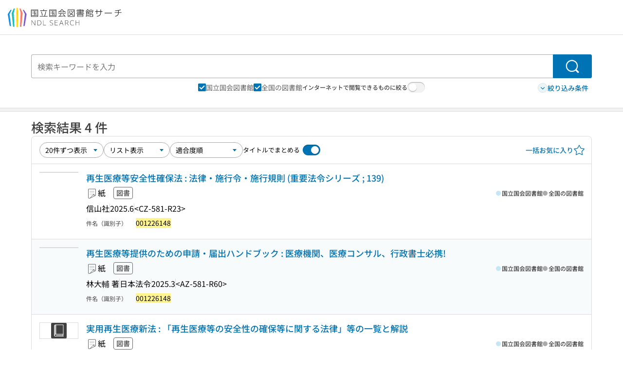

--- FILE ---
content_type: text/javascript; charset=utf-8
request_url: https://ndlsearch.ndl.go.jp/_nuxt/Cw5_KU8_.js
body_size: 506
content:
import{d as i,u as d,V as p,W as u,X as f,x as t,e as m,w as y,U as x,o as g,f as b,v as h,j as n,y as j}from"./DPurtOtd.js";const w=i({__name:"index",async setup(k){let a,s;const{$langLabel:e}=d(),{getPageAndCache:r}=p(),{page:C,meta:o}=([a,s]=u(()=>r()),a=await a,s(),a);f(o);const c=[{targets:"rnavi@3,crd@2",title:e(t.default.related.rnavi),icon:"interface/idea",type:"text"},{targets:"dcfull@3,warp@2",title:e(t.default.related.warp),icon:"interface/open-book",type:"text"},{targets:"gallery@2,jps@5",title:e(t.default.related.garalley_jps),type:"image"},{targets:"subject@3,jk@2",title:e(t.default.related.subuject_jk),type:"term"}];return(v,B)=>{const l=h,_=x;return g(),m(_,{class:"search"},{default:y(()=>[b(l,{cs:"bib",related:c,"in-library-t1":"hp","history-name":n(e)(n(t).default.historyName)},null,8,["history-name"])]),_:1})}}}),N=j(w,[["__scopeId","data-v-dd1b2bd2"]]);export{N as default};
